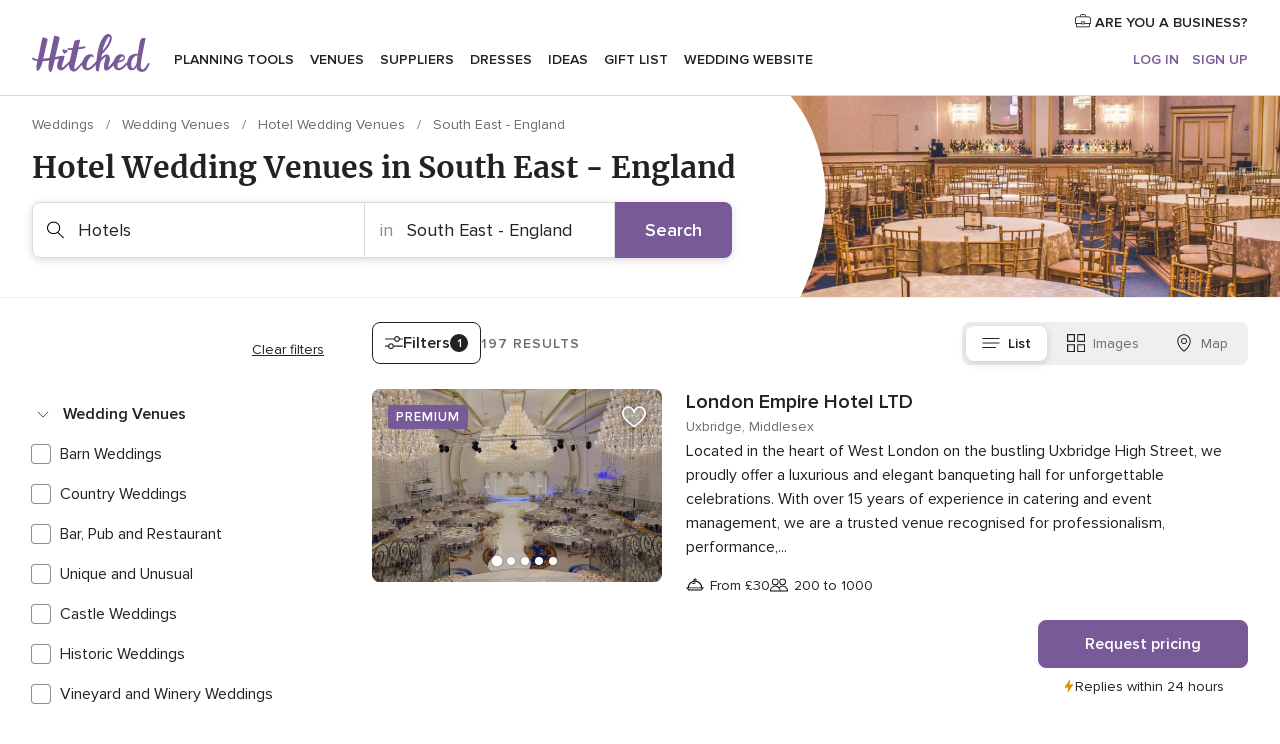

--- FILE ---
content_type: application/javascript; charset=utf-8
request_url: https://survey.survicate.com/workspaces/ddae53c41572c72237346c2b9ddd121c/web_surveys.js
body_size: 2749
content:
var _sTrackingAlreadyPresent=(typeof window._svd!=='undefined'&&typeof window._svc!=='undefined');var _svc=window._svc||{};var _svd=window._svd||{};_svc.workspaceKey=_svc.workspaceKey||'ddae53c41572c72237346c2b9ddd121c';_svc.surveysStaticUrl=_svc.surveysStaticUrl||'https://surveys-static-prd.survicate-cdn.com';_svc.respondentUrl=_svc.respondentUrl||'https://respondent.survicate.com';_svd.flags=_svd.flags||{"async_consumers":true,"disable_sensitive_data_persistence":false,"enforce_user_authentication":false};_svd.surveys=_svd.surveys||[{"id":"0e1393295e9f65d0","activated":true,"name":"Web - NPS Website Survey","type":"WidgetSurvey","points":[{"id":978251,"type":"SurveyNps","answer_type":"nps","content":"On a scale of 0 to 10, how likely are you to recommend Hitched to a friend who's getting married?","description":"","settings":{"logic":[],"mandatory":true,"add_comment":false,"point_image":null,"comment_label":"","display_logic":[],"answers_layout":"default","first_range_tag":"NPS-Detractor","third_range_tag":"NPS-Promoter","second_range_tag":"NPS-Passive","text_on_the_left":"Not likely at all","mandatory_comment":true,"text_on_the_right":"Extremely likely","disclaimer_settings":null,"first_range_goto_id":null,"third_range_goto_id":null,"second_range_goto_id":null,"display_logic_operator":null},"max_path":2},{"id":978252,"type":"SurveyQuestion","answer_type":"text","content":"Please provide a reason for your rating.","description":"","settings":{"logic":[],"user_tag":"","mandatory":false,"screenshot":{"button_enabled":false},"point_image":null,"display_logic":[],"followup_questions":null,"disclaimer_settings":null,"next_survey_point_id":null,"display_logic_operator":null},"max_path":1,"answers":[{"id":2726000,"type":null,"user_tag":null,"next_survey_point_id":null}]},{"id":978256,"type":"SurveyCta","answer_type":"empty","content":"Thank you!","description":"","settings":{"link":"","text":"","user_tag":"","point_image":null,"twitter_link":"","display_logic":[],"facebook_link":"","linkedin_link":"","open_new_card":true,"disclaimer_settings":null,"next_survey_point_id":-1,"timeout_display_count":5,"display_logic_operator":null},"max_path":0}],"project_id":109890,"show_subfooter":false,"links":[{"link":"pre1.hitched.co.uk","visible":true,"link_type":"exact","regexp_text_pattern":"^pre1\\.hitched\\.co\\.uk\\/?$"},{"link":"https://forumspre1.hitched.co.uk/","visible":true,"link_type":"exact","regexp_text_pattern":"^forumspre1\\.hitched\\.co\\.uk/\\/?$"}],"audiences_ids":[245720],"theme_id":417306,"global_tags":null,"global_close_tags":"","integrations":[],"settings":{"events":[],"format":"widget","launch":{"end_at":null,"start_at":null,"responses_limit":null},"overlay":null,"messages":{"tooltip":"Help us improve our service","submit_text":"Submit","thankyou_text":"Thank you for taking part in our survey","text_placeholder":"Type your answer here...","answer_required_text":"Answer required","dropdown_placeholder":"Type or select an option","navigation_back_text":"Back","screenshot_save_text":"Save","drag_and_draw_tooltip_text":"Click and drag to draw","screenshot_take_tooltip_text":"Take a screenshot","screenshot_delete_tooltip_text":"Delete the screenshot"},"recurring":false,"close_icon":"bottom","show_close":true,"display_all":true,"display_per":"visit","appear_method":"delayed","display_delay":10,"has_responses":true,"place_to_show":"left","show_minimize":false,"display_scroll":80,"run_minimalized":false,"survey_language":"","survey_throttle":null,"recurring_period":86400,"show_progress_bar":false,"close_on_urlchange":false,"display_percentage":1,"navigation_enabled":false,"display_not_engaged":true,"recurring_max_views":null,"recurring_stop_after":null,"is_platform_installed":false,"run_minimalized_mobile":false,"hide_footer":true,"languages":null}},{"id":"43a1c9eb9f1a6fb6","activated":true,"name":"Hitched.co.uk NPS Vendors","type":"WidgetSurvey","points":[{"id":1511628,"type":"SurveyNps","answer_type":"nps","content":"How likely are you to recommend Hitched to other wedding suppliers?","description":"","settings":{"logic":[],"mandatory":true,"add_comment":false,"point_image":null,"comment_label":"","display_logic":[],"answers_layout":"default","first_range_tag":"NPS-Detractor","third_range_tag":"NPS-Promoter","second_range_tag":"NPS-Passive","text_on_the_left":"Not likely","mandatory_comment":true,"text_on_the_right":"Very likely","disclaimer_settings":null,"first_range_goto_id":null,"third_range_goto_id":null,"second_range_goto_id":null,"display_logic_operator":null},"max_path":1},{"id":1511629,"type":"SurveyQuestion","answer_type":"text","content":"What is the primary reason for your answer?","description":"","settings":{"logic":[],"user_tag":"","mandatory":false,"screenshot":{"button_enabled":false},"point_image":null,"display_logic":[],"followup_questions":null,"disclaimer_settings":null,"next_survey_point_id":-1,"display_logic_operator":null},"max_path":0,"answers":[{"id":4320760,"type":null,"user_tag":null,"next_survey_point_id":null}]}],"project_id":109890,"show_subfooter":false,"links":[{"link":"hitched.co.uk/vendor/campus","visible":true,"link_type":"regexp","regexp_text_pattern":"hitched.co.uk/vendor/campus"},{"link":"hitched.co.uk/emp-AdminSolicitudes.php","visible":true,"link_type":"regexp","regexp_text_pattern":"hitched.co.uk/emp-AdminSolicitudes.php"},{"link":"hitched.co.uk/emp-AdminReviews.php","visible":true,"link_type":"regexp","regexp_text_pattern":"hitched.co.uk/emp-AdminReviews.php"},{"link":"hitched.co.uk/emp-Modif.php","visible":true,"link_type":"regexp","regexp_text_pattern":"hitched.co.uk/emp-Modif.php"},{"link":"hitched.co.uk/emp-ModifMapa.php","visible":true,"link_type":"regexp","regexp_text_pattern":"hitched.co.uk/emp-ModifMapa.php"},{"link":"hitched.co.uk/emp-AdminFaqs.php","visible":true,"link_type":"regexp","regexp_text_pattern":"hitched.co.uk/emp-AdminFaqs.php"},{"link":"hitched.co.uk/emp-AdminPromociones.php","visible":true,"link_type":"regexp","regexp_text_pattern":"hitched.co.uk/emp-AdminPromociones.php"},{"link":"hitched.co.uk/emp-ModifGaleria.php","visible":true,"link_type":"regexp","regexp_text_pattern":"hitched.co.uk/emp-ModifGaleria.php"},{"link":"hitched.co.uk/emp-AdminVideos.php","visible":true,"link_type":"regexp","regexp_text_pattern":"hitched.co.uk/emp-AdminVideos.php"},{"link":"hitched.co.uk/emp-AdminCronicasListLanding.php","visible":true,"link_type":"regexp","regexp_text_pattern":"hitched.co.uk/emp-AdminCronicasListLanding.php"},{"link":"hitched.co.uk/emp-AdminEventos.php","visible":true,"link_type":"regexp","regexp_text_pattern":"hitched.co.uk/emp-AdminEventos.php"},{"link":"hitched.co.uk/emp-AdminEndorsement.php","visible":true,"link_type":"regexp","regexp_text_pattern":"hitched.co.uk/emp-AdminEndorsement.php"},{"link":"hitched.co.uk/emp-AdminOwners.php","visible":true,"link_type":"regexp","regexp_text_pattern":"hitched.co.uk/emp-AdminOwners.php"},{"link":"hitched.co.uk/emp-AdminRedesSociales.php","visible":true,"link_type":"regexp","regexp_text_pattern":"hitched.co.uk/emp-AdminRedesSociales.php"},{"link":"hitched.co.uk/emp-Sello.php","visible":true,"link_type":"regexp","regexp_text_pattern":"hitched.co.uk/emp-Sello.php"},{"link":"hitched.co.uk/emp-Menu.php","visible":false,"link_type":"regexp","regexp_text_pattern":"hitched.co.uk/emp-Menu.php"},{"link":"hitched.co.uk/emp-AdminRecibos.php","visible":false,"link_type":"regexp","regexp_text_pattern":"hitched.co.uk/emp-AdminRecibos.php"},{"link":"hitched.co.uk/emp-AdminNotificaciones.php","visible":false,"link_type":"regexp","regexp_text_pattern":"hitched.co.uk/emp-AdminNotificaciones.php"}],"audiences_ids":[245720],"theme_id":417306,"global_tags":null,"global_close_tags":null,"integrations":[],"settings":{"events":[],"format":"widget","launch":{"end_at":null,"start_at":null,"responses_limit":null},"overlay":"light","messages":{"tooltip":"Please answer our short survey","submit_text":"Submit","thankyou_text":"Thank you for taking part in our survey","text_placeholder":"Type your answer here...","answer_required_text":"Answer required","dropdown_placeholder":"Type or select an option","navigation_back_text":"Back","screenshot_save_text":"Save","drag_and_draw_tooltip_text":"Click and drag to draw","screenshot_take_tooltip_text":"Take a screenshot","screenshot_delete_tooltip_text":"Delete the screenshot"},"recurring":true,"close_icon":"bottom","show_close":true,"display_all":false,"display_per":"visit","appear_method":"delayed","display_delay":10,"has_responses":true,"place_to_show":"right","show_minimize":false,"display_scroll":80,"run_minimalized":false,"survey_language":"","survey_throttle":null,"recurring_period":7776000,"show_progress_bar":true,"close_on_urlchange":false,"display_percentage":7,"navigation_enabled":false,"display_not_engaged":false,"recurring_max_views":null,"recurring_stop_after":null,"is_platform_installed":false,"run_minimalized_mobile":false,"hide_footer":true,"languages":null}}];_svd.themes=_svd.themes||[{"id":417306,"custom_css":"","custom_css_enabled":false,"color_scheme":{"answer":"#29292a","button":"#775A97","question":"#29292a","background":"#ecf0f1","progress_bar":"#775A97"},"type":"MicroTheme","settings":{"avatar_image":"","company_logo":"","personalization":false,"short_text_message":""}}];_svd.permissions=_svd.permissions||{"targeting_javascript_api":true,"web_surveys_npm_package":true,"surveys_screenshots":false};_svd.audiences=_svd.audiences||[{"id":245720,"filters":[{"exclude":false,"parameters":{"count":1},"name":"visit_frequency"}],"filters_relation":"and","visitor_type":"anonymous"}];_svd.integrations=_svd.integrations||[];_svd.installing=_svd.installing||false;_svd.targeting_events=_svd.targeting_events||[{"name":"showSurvicate","type":"mobile"},{"name":"showSurvicate_Android","type":"mobile"}];_svd.targeting_events_enabled=_svd.targeting_events_enabled||true;_svd.translations=_svd.translations||null;(function(){if(_sTrackingAlreadyPresent){return;};if(document&&document.head){var linkElement=document.createElement('link');linkElement.href='https\u003A\/\/surveys\u002Dstatic\u002Dprd.survicate\u002Dcdn.com/fonts/fonts.css';linkElement.rel='stylesheet';linkElement.type='text/css';document.head.appendChild(linkElement);};var isIE=window.navigator.userAgent.indexOf('MSIE')!==-1||window.navigator.userAgent.match(/Trident.*rv\:11\./);var isSafari=window.navigator.vendor&&window.navigator.vendor.indexOf('Apple')>-1&&window.navigator.userAgent&&window.navigator.userAgent.indexOf('CriOS')==-1&&window.navigator.userAgent.indexOf('FxiOS')==-1;var isOldSafari=false;if(isSafari&&window.navigator.userAgent){var match=window.navigator.userAgent.match(/Version.([0-9]+)\./);if(match&&match.length===2){if(parseInt(match[1])<11){isOldSafari=true;}}};var isOldEdge=window.navigator.userAgent.match(/Edge\/(15\.15|18\.18)/);var coreUrls=['https://surveys-static-prd.survicate-cdn.com/widget_core-28.14.12.js'];var e=document.getElementsByTagName('script')[0];if(isIE||isOldSafari||isOldEdge){var css='h1 { width: 75%; height: 50%; overflow: auto; margin: auto; position: absolute; top: 0; left: 0; bottom: 0; right: 0; text-align: center; font-family: sans-serif; }';var head=document.head||document.getElementsByTagName('head')[0];var style=document.createElement('style');var message='Your browser does not meet our security standards. Please update your browser to answer this survey.';var body=document.querySelector('body');var splash=document.createElement('div');var survey=document.querySelector('.survicate-survey');if(!head||!survey){return;};head.appendChild(style);style.type='text/css';if(style.styleSheet){style.styleSheet.cssText=css;}else{style.appendChild(document.createTextNode(css));};splash.classList.add('splash-screen');splash.innerHTML='<h1>'+message+'</h1>';if(!body){return;};body.appendChild(splash);return;};for(var i=0;i<coreUrls.length;i++){var s=document.createElement('script');s.setAttribute('crossorigin','anonymous');s.src=coreUrls[i];s.async=true;e.parentNode.insertBefore(s,e);}})();

--- FILE ---
content_type: image/svg+xml
request_url: https://cdn1.hitched.co.uk/assets/svg/optimized/_common/list.svg
body_size: -59
content:
<svg viewBox="0 0 32 18"><path d="M.985 2V0h30.032v2H.985zm0 8V8h30.032v2H.985zm0 8v-2H25.02v2H.985z" fill-rule="nonzero"/></svg>